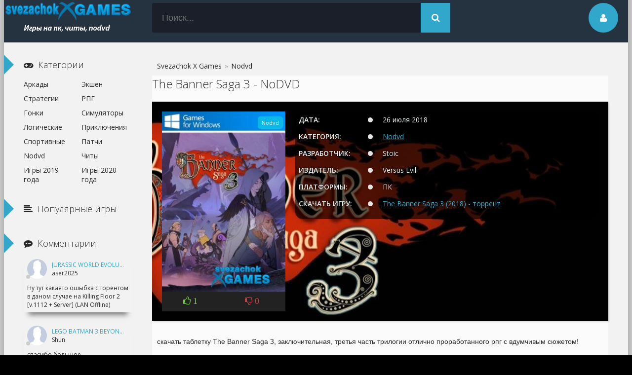

--- FILE ---
content_type: text/html; charset=utf-8
request_url: https://svezachok.ru/nodvd_nocd/20813-the-banner-saga-3-nodvd.html
body_size: 6531
content:
<!DOCTYPE html>
<html lang="ru">
<head>
<meta charset="utf-8">
<title>The Banner Saga 3 - NoDVD, скачать таблетку, кряк, nodvd pach, nocd</title>
<meta name="description" content="скачать таблетку The Banner Saga 3, заключительная, третья часть трилогии отлично проработанного рпг с вдумчивым сюжетом!  - The Banner Saga 3 - NoDVD, скачать таблетку, кряк, nodvd pach, nocd">

<meta property="og:site_name" content="Svezachok X Games - Скачать игры на компьютер через торрент">
<meta property="og:type" content="article">
<meta property="og:title" content="The Banner Saga 3 - NoDVD">
<meta property="og:url" content="https://svezachok.ru/nodvd_nocd/20813-the-banner-saga-3-nodvd.html">
<meta name="news_keywords" content="The Banner Saga 3">
<meta property="og:image" content="https://svezachok.ru/uploads/posts/2018-07/1533028549_s.jpg">
<meta property="og:description" content="скачать таблетку The Banner Saga 3, заключительная, третья часть трилогии отлично проработанного рпг с вдумчивым сюжетом! скачать таблетку The Banner Saga 3attachment=12076:the_banner_saga-3.rar https://svezachok.ru/uploads/posts/2018-07/1533028532_s1.jpg">
<link rel="search" type="application/opensearchdescription+xml" href="https://svezachok.ru/index.php?do=opensearch" title="Svezachok X Games - Скачать игры на компьютер через торрент">
<link rel="canonical" href="https://svezachok.ru/nodvd_nocd/20813-the-banner-saga-3-nodvd.html">
<link rel="alternate" type="application/rss+xml" title="Svezachok X Games - Скачать игры на компьютер через торрент" href="https://svezachok.ru/rss.xml">
  <meta name="viewport" content="width=device-width, initial-scale=1.0" />
  <link rel="shortcut icon" href="/templates/sgame/images/favicon.png" />
  <link rel="stylesheet" href="/engine/classes/min/index.php?charset=utf-8&amp;f=/templates/sgame/style/styles.css,/templates/sgame/style/engine.css&amp;7" />
  <!--[if lt IE 9]><script src="//html5shiv.googlecode.com/svn/trunk/html5.js"></script><![endif]-->
  <link href='https://fonts.googleapis.com/css?family=Open+Sans:400,300,600,700&subset=latin,cyrillic' rel='stylesheet' type='text/css'>
<script async src="https://pagead2.googlesyndication.com/pagead/js/adsbygoogle.js?client=ca-pub-4647128867435725"
     crossorigin="anonymous"></script>
</head>

<body>

<div class="wrap">

	<!-- 
	<a href="#" class="brand-link"></a>
	 ссылка фона, уберите ее из комментария, плюс нужно будет отрегулировать отступ от верха -->

	<div class="main center">
	
		<header class="header" id="header">
			<a href="/" class="logotype" title="На главную">Svxg.com</a>
			<div class="search-box">
                <form id="quicksearch" method="post">
					<input type="hidden" name="do" value="search" />
					<input type="hidden" name="subaction" value="search" />
					<div class="search-inner">
						<input id="story" name="story" placeholder="Поиск..." type="text" />
						<button type="submit" title="Найти"><span class="fa fa-search"></span></button>
					</div>
				</form>
			</div>
       
			<div class="show-login img-box" id="loginbtn"><span class="fa fa-user"></span></div>
		</header>
    
	

    
		<div class="cols clearfix" id="cols">
			<div class="content">
				
				
					
				
				<div class="full-wrap clearfix">
				<div id="dle-speedbar"><ul itemscope itemtype="https://schema.org/BreadcrumbList" class="speedbar"><li itemprop="itemListElement" itemscope itemtype="https://schema.org/ListItem"><a itemprop="item" href="https://svezachok.ru/" title="Svezachok X Games - Скачать игры на компьютер через торрент"><span itemprop="name">Svezachok X Games</span></a><meta itemprop="position" content="1" /></li><li class="speedbar_sep">&raquo;</li><li>Nodvd</li></ul></div>
					<div id='dle-content'><article class="full">

	<header class="full-title">
		<h1>The Banner Saga 3 - NoDVD </h1>
	</header>
	
	<div class="cols-mov clearfix ignore-select" style="background: url(https://svezachok.ru/uploads/posts/2018-07/1533028532_s1.jpg) 100% rgb(242, 242, 242)">

		<div class="col-mov-left">
			<div class="mov-img">
                <img src="/uploads/posts/2018-07/thumbs/1533028491_the-banner-saga-3.jpg" alt="The Banner Saga 3 - NoDVD" />
				<div class="mov-m">Nodvd</div>
			</div>
			
		<div class="rate3 clearfix rate-f">
			<a href="#" onclick="doRate('plus', '20813'); return false;" ><div class="pluss"><span class="fa fa-thumbs-o-up"> <span id="likes-id-20813" class="ignore-select">1</span></span></div></a>
			
			<a href="#" onclick="doRate('minus', '20813'); return false;" ><div class="minuss"><span class="fa fa-thumbs-o-down"> <span id="dislikes-id-20813" class="ignore-select">0</span></span></div></a>
		<span id="ratig-layer-20813" class="ignore-select"><span class="ratingtypeplusminus ignore-select ratingplus" >+1</span></span>
		<span id="vote-num-id-20813">1</span>
        </div>
		
			
			
		</div>

		<div class="col-mov-right">
			
			<ul class="mov-list" style="background: rgba(1,1,1,0.6);padding: 7px;border-radius: 15px;text-shadow: 0px 0px 3px #0d0e0e;color: rgb(234, 238, 238);">
				<li><div class="mov-label">Дата:</div> <div class="mov-desc">26 июля 2018

</div></li>
				<li><div class="mov-label">Категория:</div> <div class="mov-desc"><a href="https://svezachok.ru/nodvd_nocd/">Nodvd</a></div></li>
				<li><div class="mov-label">Разработчик:</div> <div class="mov-desc">Stoic
				</div></li>
				<li><div class="mov-label">Издатель:</div> <div class="mov-desc">Versus Evil</div></li>
				<li><div class="mov-label">Платформы:</div> <div class="mov-desc">ПК</div></li>
				
				
				<li><div class="mov-label">Скачать игру:</div> <div class="mov-desc"><a href="https://svezachok.ru/rpg/20812-the-banner-saga-3-2018.html">The Banner Saga 3 (2018) - торрент</a></div></li>

				
				

			</ul>

           
		</div>


		
	</div>

	
	<div class="mov-desc-text full-text clearfix">
		скачать таблетку The Banner Saga 3, заключительная, третья часть трилогии отлично проработанного рпг с вдумчивым сюжетом! <br /><br /><!--dle_image_begin:https://svezachok.ru/uploads/posts/2018-07/1533028549_s.jpg|--><img data-src="/uploads/posts/2018-07/1533028549_s.jpg" alt="The Banner Saga 3 - NoDVD" title="The Banner Saga 3 - NoDVD"  /><!--dle_image_end--><br />		<br /><!--QuoteBegin--><div class="quote"><!--QuoteEBegin--><div style="text-align:center;"><b>скачать таблетку The Banner Saga 3</b><br />﻿
<button class="button" style="vertical-align:middle"><a href="https://svezachok.ru/get_file-12076" target="_blank" rel="nofollow"><span>Скачать </span></a></button>

  </div><!--QuoteEnd--></div><!--QuoteEEnd-->
		
	</div>
	<div class="full-comms ignore-select" style="text-align:center;">
        <h3 class="rel-title">Поделись  игрой The Banner Saga 3 - NoDVD с друзьями</h3>
			<script src="https://yastatic.net/share2/share.js"></script>
<div class="ya-share2" data-curtain data-size="l" data-shape="round" data-title="The Banner Saga 3 - NoDVD " data-image="https://svezachok.ru/uploads/posts/2018-07/thumbs/1533028491_the-banner-saga-3.jpg" data-services="vkontakte,facebook,odnoklassniki,telegram,twitter,whatsapp"></div>
	<br /><br />
		
	</div>

    
	<div class="related tcarusel">
        <h2 class="rel-title">Похожие  игры на The Banner Saga 3 - NoDVD:</h2>
		<div class="tcarusel-scroll clearfix">
			<div class="mov tcarusel-item">
	<div class="mov-i img-box">
		<img src="/uploads/posts/2016-12/1480844525_1480668505_the-dwarves.jpg" alt="The Dwarves - NoDVD" />
		<div class="mov-mask flex-col ps-link" data-link="https://svezachok.ru/nodvd_nocd/19865-the-dwarves-nodvd.html"><span class="fa fa-gamepad"></span></div>
        <div class="mov-m">Nodvd</div>
	</div>
	<a class="mov-t nowrap" href="https://svezachok.ru/nodvd_nocd/19865-the-dwarves-nodvd.html">The Dwarves - NoDVD</a>
		
</div><div class="mov tcarusel-item">
	<div class="mov-i img-box">
		<img src="/uploads/posts/2015-06/1435484978_88b7639137cf84cb84be4c6a15982474.jpg" alt="Dreamfall Chapters Book Three: Realms - NoDVD" />
		<div class="mov-mask flex-col ps-link" data-link="https://svezachok.ru/nodvd_nocd/18992-dreamfall-chapters-book-three-realms-nodvd.html"><span class="fa fa-gamepad"></span></div>
        <div class="mov-m">Nodvd</div>
	</div>
	<a class="mov-t nowrap" href="https://svezachok.ru/nodvd_nocd/18992-dreamfall-chapters-book-three-realms-nodvd.html">Dreamfall Chapters Book Three: Realms - NoDVD</a>
		
</div><div class="mov tcarusel-item">
	<div class="mov-i img-box">
		<img src="/uploads/posts/2014-04/1396866311_1396368399_1393402394_age-of-wonders-3.jpg" alt="Age of Wonders 3 - NoDVD" />
		<div class="mov-mask flex-col ps-link" data-link="https://svezachok.ru/nodvd_nocd/13985-age-of-wonders-3-nodvd.html"><span class="fa fa-gamepad"></span></div>
        <div class="mov-m">Nodvd</div>
	</div>
	<a class="mov-t nowrap" href="https://svezachok.ru/nodvd_nocd/13985-age-of-wonders-3-nodvd.html">Age of Wonders 3 - NoDVD</a>
		
</div><div class="mov tcarusel-item">
	<div class="mov-i img-box">
		<img src="/uploads/posts/2013-10/1382097546_deponia3.jpg" alt="Goodbye Deponia - NoDVD" />
		<div class="mov-mask flex-col ps-link" data-link="https://svezachok.ru/nodvd_nocd/13683-goodbye-deponia-nodvd.html"><span class="fa fa-gamepad"></span></div>
        <div class="mov-m">Nodvd</div>
	</div>
	<a class="mov-t nowrap" href="https://svezachok.ru/nodvd_nocd/13683-goodbye-deponia-nodvd.html">Goodbye Deponia - NoDVD</a>
		
</div>
		</div>
		<div class="tcarusel-prev"><span class="fa fa-arrow-left"></span></div>
		<div class="tcarusel-next"><span class="fa fa-arrow-right"></span></div>
	</div>
	
</article>
		<div class="full-comms ignore-select" id="full-comms">
			<div class="add-commbtn button ic-l" id="add-commbtn"><span class="fa fa-plus"></span>Добавить отзыв на игру</div>
			<div class="berrors">
	<b>Информация</b><br />
	Посетители, находящиеся в группе <b>гость</b>, не могут оставлять комментарии к данной публикации.
</div>
			
		</div></div>
				</div>
				
				
			</div>
			<!-- end content -->
			
			<aside class="sidebar">
               
                <div class="side-b">
					<div class="side-t ic-l decor"><span class="fa fa-gamepad "></span>Категории</div>
					<nav class="side-c nav">
						<ul class="flex-row">
						<li><a href="https://svezachok.ru/arkads/">Аркады</a></li><li><a href="https://svezachok.ru/ekshen/">Экшен</a></li><li><a href="https://svezachok.ru/strategi/">Стратегии</a></li><li><a href="https://svezachok.ru/rpg/">РПГ</a></li><li><a href="https://svezachok.ru/draiv/">Гонки</a></li><li><a href="https://svezachok.ru/sim/">Симуляторы</a></li><li><a href="https://svezachok.ru/logik/">Логические</a></li><li><a href="https://svezachok.ru/jyrni_kvest/">Приключения </a></li><li><a href="https://svezachok.ru/sport/">Спортивные</a></li><li><a href="https://svezachok.ru/mod_patch_dlc/">Патчи</a></li><li><a href="https://svezachok.ru/nodvd_nocd/">Nodvd</a></li><li><a href="https://svezachok.ru/chit/">Читы</a></li><li><a href="https://svezachok.ru/game2019/">Игры 2019 года</a></li>
						<li><a href="https://svezachok.ru/game2020/">Игры 2020 года</a></li>
						
						

						</ul>
					</nav>
				</div>
               
                <div class="side-b">
					<div class="side-t ic-l decor"><span class="fa fa-align-left"></span>Популярные игры</div>
					<div class="side-c flex-row">
						
					</div>
				</div>
                
                <div class="side-b">
					<div class="side-t ic-l decor"><span class="fa fa-commenting"></span>Комментарии</div>
					<div class="side-c">
						<div class="comm-item lcomm clearfix">
	<div class="comm-one clearfix">
		<div class="comm-av img-box"><img src="/templates/sgame/dleimages/noavatar.png" alt="aser2025"/></div>
		<div class="comm-meta flex-col">
			<div class="comm-author"><a class="lcomm" href="https://svezachok.ru/strategi/20773-jurassic-world-evolution-2018.html#comment">Jurassic World Evolution (2018)</a></div>
			<div class="comm-group">aser2025</div>
		</div>
	</div>
	<div class="comm-two">
		<div class="comm-body clearfix">
			Ну тут какаято ошыбка с торентом в даном случае на Killing Floor 2 [v.1112 + Server] (LAN Offline)
		</div>
	</div>
</div><div class="comm-item lcomm clearfix">
	<div class="comm-one clearfix">
		<div class="comm-av img-box"><img src="/templates/sgame/dleimages/noavatar.png" alt="Shun"/></div>
		<div class="comm-meta flex-col">
			<div class="comm-author"><a class="lcomm" href="https://svezachok.ru/nodvd_nocd/18648-lego-batman-3-beyond-gotham-nodvd.html#comment">LEGO Batman 3 Beyond Gotham - NoDVD</a></div>
			<div class="comm-group">Shun</div>
		</div>
	</div>
	<div class="comm-two">
		<div class="comm-body clearfix">
			спасибо большое
		</div>
	</div>
</div><div class="comm-item lcomm clearfix">
	<div class="comm-one clearfix">
		<div class="comm-av img-box"><img src="/templates/sgame/dleimages/noavatar.png" alt="Revan99"/></div>
		<div class="comm-meta flex-col">
			<div class="comm-author"><a class="lcomm" href="https://svezachok.ru/chit/18768-resident-evil-revelations-2-chity-kody-treynery.html#comment">Resident Evil: Revelations 2 </a></div>
			<div class="comm-group">Revan99</div>
		</div>
	</div>
	<div class="comm-two">
		<div class="comm-body clearfix">
			вирусов нетБ когда появится трейнер для Resident Evil: Revelations 2 v 6.0 ?
		</div>
	</div>
</div><div class="comm-item lcomm clearfix">
	<div class="comm-one clearfix">
		<div class="comm-av img-box"><img src="//svezachok.ru/uploads/fotos/foto_45331.png" alt="SKAZZZKA"/></div>
		<div class="comm-meta flex-col">
			<div class="comm-author"><a class="lcomm" href="https://svezachok.ru/arkads/18771-oddworld-new-n-tasty-2015-rus-eng.html#comment">Oddworld: New &#039;n&#039; Tasty (2015/RUS/ENG)</a></div>
			<div class="comm-group">SKAZZZKA</div>
		</div>
	</div>
	<div class="comm-two">
		<div class="comm-body clearfix">
			ШИКАРНАЯ ИГРУШКА для маленьких и не очень)))
		</div>
	</div>
</div><div class="comm-item lcomm clearfix">
	<div class="comm-one clearfix">
		<div class="comm-av img-box"><img src="//svezachok.ru/uploads/fotos/foto_45331.png" alt="SKAZZZKA"/></div>
		<div class="comm-meta flex-col">
			<div class="comm-author"><a class="lcomm" href="https://svezachok.ru/chit/22565-dead-space-remake-chity.html#comment">Dead Space Remake</a></div>
			<div class="comm-group">SKAZZZKA</div>
		</div>
	</div>
	<div class="comm-two">
		<div class="comm-body clearfix">
			[b][/b]ОТЛИЧНАЯ ИГРА!!!
		</div>
	</div>
</div>
					</div>
				</div>
                
			</aside>
			
		</div>
				
		<footer class="footer">
		Copyright &copy; 2020 <ul class="bot-menu clearfix"><a href="https://cheats4game.net/" target="_blank">cheats, treiners for pc games</a>
				
				</ul>
				<div class="bot-text">
			
				</div>
              
				<div class="count"><!--LiveInternet counter--><script type="text/javascript">
document.write('<a href="//www.liveinternet.ru/click" '+
'target="_blank"><img src="//counter.yadro.ru/hit?t44.6;r'+
escape(document.referrer)+((typeof(screen)=='undefined')?'':
';s'+screen.width+'*'+screen.height+'*'+(screen.colorDepth?
screen.colorDepth:screen.pixelDepth))+';u'+escape(document.URL)+
';h'+escape(document.title.substring(0,150))+';'+Math.random()+
'" alt="" title="LiveInternet" '+
'border="0" width="31" height="31"><\/a>')
</script><!--/LiveInternet--></div>
		</footer>
		
	</div>
	<!-- end main -->
	
</div>
<!-- end wrap -->	

﻿

	<div class="login-box" id="login-box" title="Авторизация">
		<div class="login-social clearfix">
						
						
						
						
						
		</div>
		<div class="login-form">
			<form method="post">
				<div class="login-input">
					<input type="text" name="login_name" id="login_name" placeholder="Ваш логин"/>
				</div>
				<div class="login-input">
					<input type="password" name="login_password" id="login_password" placeholder="Ваш пароль" />
				</div>
				<div class="login-button">
					<button onclick="submit();" type="submit" title="Вход">Войти на сайт</button>
					<input name="login" type="hidden" id="login" value="submit" />
				</div>
				<div class="login-checkbox">
					<input type="checkbox" name="login_not_save" id="login_not_save" value="1"/>
					<label for="login_not_save">&nbsp;Чужой компьютер</label> 
				</div>
				<div class="login-links clearfix">
					<a href="https://svezachok.ru/index.php?do=lostpassword">Забыли пароль?</a>
					<a href="/?do=register" class="log-register">Регистрация</a>
				</div>
			</form>
		</div>

	</div>																																																														 


<script src="/engine/classes/min/index.php?charset=utf-8&amp;g=general&amp;v=26"></script>
<script src="/engine/classes/min/index.php?charset=utf-8&amp;f=engine/classes/js/jqueryui.js,engine/classes/js/dle_js.js,engine/classes/js/lazyload.js&amp;v=26" defer></script> 
<script>
<!--
var dle_root       = '/';
var dle_admin      = '';
var dle_login_hash = '63a4d41c32bc6283c80f91f996b74019434c73c7';
var dle_group      = 5;
var dle_skin       = 'sgame';
var dle_wysiwyg    = '0';
var quick_wysiwyg  = '0';
var dle_act_lang   = ["Да", "Нет", "Ввод", "Отмена", "Сохранить", "Удалить", "Загрузка. Пожалуйста, подождите..."];
var menu_short     = 'Быстрое редактирование';
var menu_full      = 'Полное редактирование';
var menu_profile   = 'Просмотр профиля';
var menu_send      = 'Отправить сообщение';
var menu_uedit     = 'Админцентр';
var dle_info       = 'Информация';
var dle_confirm    = 'Подтверждение';
var dle_prompt     = 'Ввод информации';
var dle_req_field  = 'Заполните все необходимые поля';
var dle_del_agree  = 'Вы действительно хотите удалить? Данное действие невозможно будет отменить';
var dle_spam_agree = 'Вы действительно хотите отметить пользователя как спамера? Это приведёт к удалению всех его комментариев';
var dle_complaint  = 'Укажите текст Вашей жалобы для администрации:';
var dle_big_text   = 'Выделен слишком большой участок текста.';
var dle_orfo_title = 'Укажите комментарий для администрации к найденной ошибке на странице';
var dle_p_send     = 'Отправить';
var dle_p_send_ok  = 'Уведомление успешно отправлено';
var dle_save_ok    = 'Изменения успешно сохранены. Обновить страницу?';
var dle_reply_title= 'Ответ на комментарий';
var dle_tree_comm  = '0';
var dle_del_news   = 'Удалить статью';
var dle_sub_agree  = 'Вы действительно хотите подписаться на комментарии к данной публикации?';
var dle_captcha_type  = '0';
var allow_dle_delete_news   = false;
var dle_search_delay   = false;
var dle_search_value   = '';
jQuery(function($){
FastSearch();
});
//-->
</script>   
<script src="/engine/classes/min/index.php?charset=utf-8&amp;f=/templates/sgame/js/libs.js,/templates/sgame/blockpro/js/blockpro.js&amp;v=26" defer></script>

<!-- Yandex.Metrika counter -->
<script type="text/javascript" >
   (function(m,e,t,r,i,k,a){m[i]=m[i]||function(){(m[i].a=m[i].a||[]).push(arguments)};
   m[i].l=1*new Date();k=e.createElement(t),a=e.getElementsByTagName(t)[0],k.async=1,k.src=r,a.parentNode.insertBefore(k,a)})
   (window, document, "script", "https://mc.yandex.ru/metrika/tag.js", "ym");

   ym(55072117, "init", {
        clickmap:true,
        trackLinks:true,
        accurateTrackBounce:true
   });
</script>
<noscript><div><img src="https://mc.yandex.ru/watch/55072117" style="position:absolute; left:-9999px;" alt="" /></div></noscript>
<!-- /Yandex.Metrika counter -->


<script defer src="https://static.cloudflareinsights.com/beacon.min.js/vcd15cbe7772f49c399c6a5babf22c1241717689176015" integrity="sha512-ZpsOmlRQV6y907TI0dKBHq9Md29nnaEIPlkf84rnaERnq6zvWvPUqr2ft8M1aS28oN72PdrCzSjY4U6VaAw1EQ==" data-cf-beacon='{"version":"2024.11.0","token":"6fb27172fc3645668ca0202184e8e5d9","r":1,"server_timing":{"name":{"cfCacheStatus":true,"cfEdge":true,"cfExtPri":true,"cfL4":true,"cfOrigin":true,"cfSpeedBrain":true},"location_startswith":null}}' crossorigin="anonymous"></script>
</body>
</html>
<!-- DataLife Engine Copyright SoftNews Media Group (http://dle-news.ru) -->


--- FILE ---
content_type: text/html; charset=utf-8
request_url: https://www.google.com/recaptcha/api2/aframe
body_size: 258
content:
<!DOCTYPE HTML><html><head><meta http-equiv="content-type" content="text/html; charset=UTF-8"></head><body><script nonce="tQRUwrO9q2qTKRJ0EsN4Rw">/** Anti-fraud and anti-abuse applications only. See google.com/recaptcha */ try{var clients={'sodar':'https://pagead2.googlesyndication.com/pagead/sodar?'};window.addEventListener("message",function(a){try{if(a.source===window.parent){var b=JSON.parse(a.data);var c=clients[b['id']];if(c){var d=document.createElement('img');d.src=c+b['params']+'&rc='+(localStorage.getItem("rc::a")?sessionStorage.getItem("rc::b"):"");window.document.body.appendChild(d);sessionStorage.setItem("rc::e",parseInt(sessionStorage.getItem("rc::e")||0)+1);localStorage.setItem("rc::h",'1767768462674');}}}catch(b){}});window.parent.postMessage("_grecaptcha_ready", "*");}catch(b){}</script></body></html>